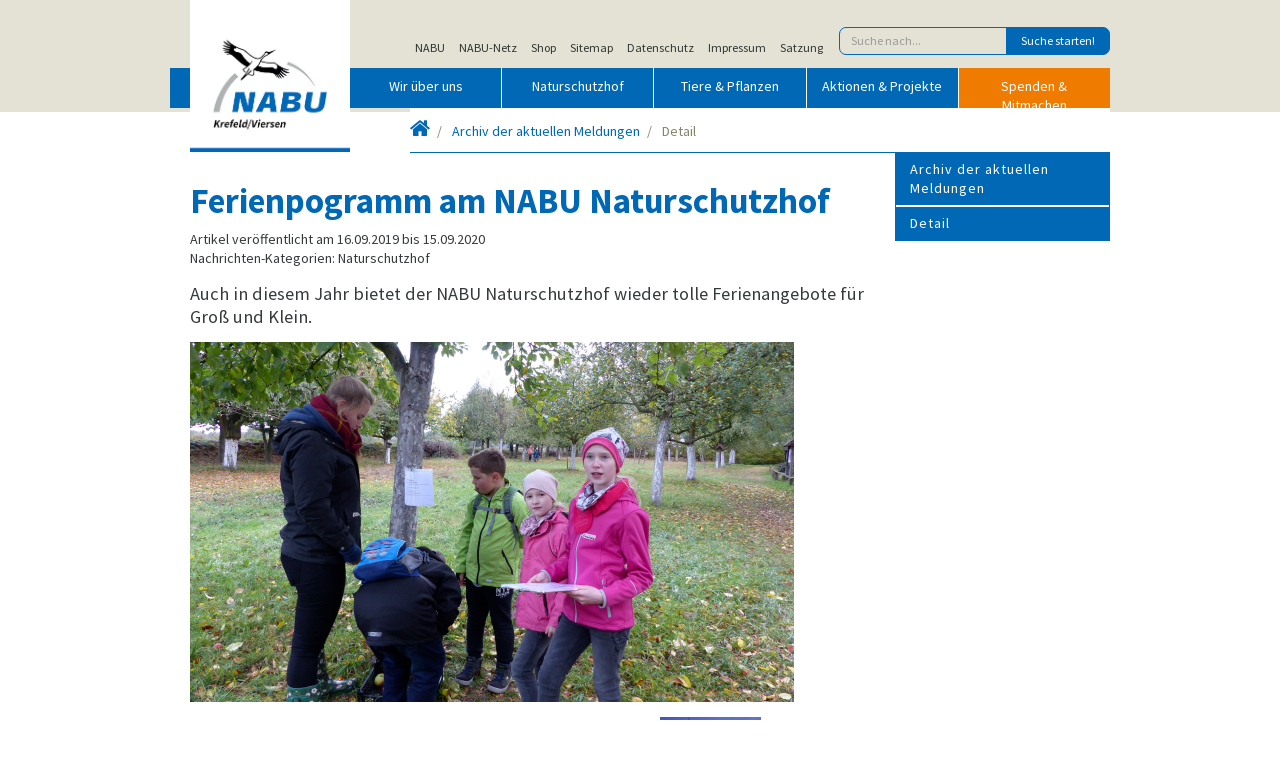

--- FILE ---
content_type: text/html; charset=utf-8
request_url: https://nabu-krefeld-viersen.de/archiv-der-aktuellen-meldungen/detail/ferienpogramm-am-nabu-naturschutzhof
body_size: 7271
content:
<!DOCTYPE html>
<html lang="de">
<head>
    <meta charset="utf-8">

<!-- 
	build by sitepackagebuilder.com

	This website is powered by TYPO3 - inspiring people to share!
	TYPO3 is a free open source Content Management Framework initially created by Kasper Skaarhoj and licensed under GNU/GPL.
	TYPO3 is copyright 1998-2026 of Kasper Skaarhoj. Extensions are copyright of their respective owners.
	Information and contribution at https://typo3.org/
-->

<link rel="icon" href="/typo3conf/ext/nabutemplate/Resources/Public/Icons/favicon.ico" type="image/vnd.microsoft.icon">
<title>NABU Bezirksverband Krefeld/Viersen e.V.</title>
<meta http-equiv="x-ua-compatible" content="IE=edge">
<meta name="generator" content="TYPO3 CMS">
<meta name="description" content="Auch in diesem Jahr bietet der NABU Naturschutzhof wieder tolle Ferienangebote für Groß und Klein.">
<meta name="viewport" content="width=device-width, initial-scale=1">
<meta name="keywords" content="nabu, kv, kv nabu">
<meta name="author" content="NABU">
<meta name="robots" content="index,follow">
<meta property="og:title" content="Ferienpogramm am NABU Naturschutzhof">
<meta property="og:type" content="article">
<meta property="og:url" content="https://nabu-krefeld-viersen.de/archiv-der-aktuellen-meldungen/detail/ferienpogramm-am-nabu-naturschutzhof">
<meta property="og:image" content="https://nabu-krefeld-viersen.de/fileadmin/_processed_/1/7/csm_herbst_ferien_85a11abf49.png">
<meta property="og:image:width" content="0">
<meta property="og:image:height" content="0">
<meta property="og:description" content="Auch in diesem Jahr bietet der NABU Naturschutzhof wieder tolle Ferienangebote für Groß und Klein.">
<meta name="twitter:card" content="summary">
<meta name="apple-mobile-web-app-capable" content="no">
<meta name="revised" content="Wednesday, 19.02.2025">


<link rel="stylesheet" href="/typo3conf/ext/ns_gallery/Resources/Public/Vendor/lightgallery/css/lightgallery.min.css?1755611453" media="all">
<link rel="stylesheet" href="/typo3conf/ext/ns_gallery/Resources/Public/Vendor/gi-thewall/githewall.css?1755611453" media="all">
<link rel="stylesheet" href="/typo3conf/ext/ns_gallery/Resources/Public/Vendor/fontAwesome/css/font-awesome.min.css?1755611453" media="all">
<link rel="stylesheet" href="/typo3conf/ext/ns_gallery/Resources/Public/Css/nsgallery.css?1755611453" media="all">
<link rel="stylesheet" href="/typo3conf/ext/ns_gallery/Resources/Public/Css/nsgallery-theme.css?1755611453" media="all">
<link rel="stylesheet" href="/typo3conf/ext/ns_gallery/Resources/Public/Css/customCss.css?1755611453" media="all">
<link rel="stylesheet" href="/typo3conf/ext/nabutemplate/Resources/Public/Stylesheet/nabu.css?1763328672" media="all">
<link rel="stylesheet" href="/typo3conf/ext/sf_event_mgt/Resources/Public/Css/events_default.css?1766693975" media="all">
<link rel="stylesheet" href="/typo3conf/ext/dp_cookieconsent/Resources/Public/css/dp_cookieconsent.css?1739818911" media="all">


<script src="/typo3conf/ext/ns_gallery/Resources/Public/Vendor/initializr/jquery.min.js?1755611453"></script>



<link rel="canonical" href="https://nabu-krefeld-viersen.de"><meta property="og:title" content="Detail"><meta property="og:type" content="website"><meta property="og:url" content="https://nabu-krefeld-viersen.de"><meta property="og:description" content="NABU Bezirksverband Krefeld Viersen e.V."><meta property="og:site_name" content="NABU Bezirksverband Krefeld/Viersen">  <meta property="og:locale" content="de_DE" >    <link rel="apple-touch-icon" sizes="57x57" href="/apple-touch-icon-57x57.png">
    <link rel="apple-touch-icon" sizes="60x60" href="/apple-touch-icon-60x60.png">
    <link rel="icon" type="image/png" href="/favicon-32x32.png" sizes="32x32">
    <link rel="icon" type="image/png" href="/favicon-16x16.png" sizes="16x16">
    <link rel="mask-icon" href="/safari-pinned-tab.svg" color="#5bbad5">
    <link rel="shortcut icon" href="/favicon.ico">
    <meta name="msapplication-TileColor" content="#da532c">
    <meta name="msapplication-config" content="/browserconfig.xml">
    <meta name="theme-color" content="#ffffff">
    <meta name="viewport" content="width=device-width, initial-scale=1.0, minimum-scale=0.3, maximum-scale=2.0, user-scalable=1" />				<link href="/typo3conf/ext/nabutemplate/Resources/Public/Stylesheet/nabu.css" rel="stylesheet" media="all"/>		    <!--[if lt IE 9]>
	     		 <script src="//cdnjs.cloudflare.com/ajax/libs/html5shiv/3.7.3/html5shiv.min.js"></script>
	    	<![endif]-->
			  <!--[if lt IE 9]>
			    <script src="js/respond.min.js"></script>
			    <script src="js/rem.min.js"></script>
			  <![endif]-->				    <script>
					    // Copyright 2014-2015 Twitter, Inc.
					    // Licensed under MIT (https://github.com/twbs/bootstrap/blob/master/LICENSE)
					    if (navigator.userAgent.match(/IEMobile\/10\.0/)) {
					      var msViewportStyle = document.createElement('style')
					      msViewportStyle.appendChild(
					        document.createTextNode(
					          '@-ms-viewport{width:auto!important}'))
					      document.head.appendChild(msViewportStyle)
					    }
    				</script>				    <!-- <script>
				      WebFontConfig = {
				        google: { families: [ 'Source+Sans+Pro:400,400italic,700,700italic:latin' ] }
				      };
				      (function() {
				        var wf = document.createElement('script');
				        wf.src = ('https:' == document.location.protocol ? 'https' : 'http') +
				          '://ajax.googleapis.com/ajax/libs/webfont/1/webfont.js';
				        wf.type = 'text/javascript';
				        wf.async = 'true';
				        var s = document.getElementsByTagName('script')[0];
				        s.parentNode.insertBefore(wf, s);
				      })(); 
				    </script> --><script data-ignore="1" data-cookieconsent="statistics" type="text/plain"></script>
<link rel="canonical" href="https://nabu-krefeld-viersen.de/archiv-der-aktuellen-meldungen/detail/ferienpogramm-am-nabu-naturschutzhof">
</head>
<body class ="sub">
      
        <div class="header">
      <div class="container">
	<script>
	    document.write('<a class="nabu-logo" href="/"><img src="/fileadmin/user_upload/Images/NABU_Logo_144dpi.jpg?href='+window.location.href+'" alt="NABU"/></a>');
	</script>
        <script type="text/plain" data-dp-cookiedesc="layout">
        Diese Website benutzt Cookies, die für den technischen Betrieb der Website erforderlich sind und stets gesetzt werden. Andere Cookies werden nur mit Ihrer Zustimmung gesetzt. Mehr Infos hier:   
            <a aria-label="learn more about cookies"
               role=button tabindex="0"
               class="cc-link"
               href="/nuetzliches/kopfnavigation/datenschutz"
               rel="noopener noreferrer nofollow"
               target="_new"
            >
                Datenschutzerklärung
            </a>
        </script>
        <script type="text/plain" data-dp-cookieselect="layout">
            <div class="dp--cookie-check" xmlns:f="http://www.w3.org/1999/html">
                <label for="dp--cookie-require">
                    <input type="checkbox" id="dp--cookie-require" class="dp--check-box" checked="checked" disabled="disabled" />
                    Notwendig
                </label>
                <label for="dp--cookie-statistics">
                    <input type="checkbox" id="dp--cookie-statistics" class="dp--check-box"  value="" />
                    Externe Medien
                </label>
            </div>
        </script>
        <nav class="nav metanav hidden-md-down">
          <a href="https://www.nabu.de" class="nav-link">NABU</a><a href="https://www.nabu-netz.de" class="nav-link">NABU-Netz</a><a href="https://nabu-shop.de" class="nav-link">Shop</a><a href="/nuetzliches/kopfnavigation/sitemap" class="nav-link">Sitemap</a><a href="/nuetzliches/kopfnavigation/datenschutz" class="nav-link">Datenschutz</a><a href="/nuetzliches/kopfnavigation/impressum" class="nav-link">Impressum</a><a href="https://nabu-krefeld-viersen.de/fileadmin/user_upload/PDF/NABU-Satzung.pdf" class="nav-link">Satzung</a>
            
  <form method="get" id="xajax_form_kesearch_pi1" name="xajax_form_kesearch_pi1" action="/index.php" class="form-inline">
      <input name="id" value="5" type="hidden">
      <div class="input-group"><input type="text" class="form-control" id="ke_search_sword" name="tx_kesearch_pi1[sword]" placeholder="Suche nach..."><span class="input-group-btn"><input id="kesearch_submit" class="btn btn-primary" type="submit" value="Suche starten!"></span>
      </div>
      <input id="pagenumber" name="tx_kesearch_pi1[page]" value="1" type="hidden">
      <input id="resetFilters" name="tx_kesearch_pi1[resetFilters]" value="0" type="hidden">
      <input id="sortByField" name="tx_kesearch_pi1[sortByField]" value="" type="hidden">
      <input id="sortByDir" name="tx_kesearch_pi1[sortByDir]" value="" type="hidden">
  </form>

        </nav>
        <nav class="navbar navbar-dark bg-primary">
          <button class="navbar-toggler hidden-lg-up" type="button" data-toggle="collapse" data-target="#mobilenav">Hauptmen&uuml; <i class="fa fa-chevron-down"></i></button>

            <!-- DESKTOP NAVIGATION -->
            <div class="navbar-toggleable-md hidden-md-down">
              <ul class="nav navbar-nav"><li class="nav-item"><a href="/wir-ueber-uns" class="nav-link">Wir über uns</a></li><li class="nav-item"><a href="https://naturschutzhof-nettetal.de" target="_blank" class="nav-link" rel="noreferrer">Naturschutzhof</a></li><li class="nav-item"><a href="/tiere-pflanzen" class="nav-link">Tiere & Pflanzen</a></li><li class="nav-item"><a href="/aktionen-projekte" class="nav-link">Aktionen & Projekte</a></li><li class="nav-item"><a href="/spenden-mitmachen" class="nav-link nav-link-mitmachen">Spenden & Mitmachen</a></li></ul>
            </div>

            <!-- MOBILE NAVIGATION -->
              <div class="navbar-toggleable-md hidden-lg-up collapse" id="mobilenav">
                <ul class="nav"><li class="nav-item"><a href="/wir-ueber-uns" class="nav-link">Wir über uns</a></li><li class="nav-item"><a href="https://naturschutzhof-nettetal.de" target="_blank" class="nav-link" rel="noreferrer">Naturschutzhof</a></li><li class="nav-item"><a href="/tiere-pflanzen" class="nav-link">Tiere & Pflanzen</a></li><li class="nav-item"><a href="/aktionen-projekte" class="nav-link">Aktionen & Projekte</a></li><li class="nav-item"><a href="/spenden-mitmachen" class="nav-link">Spenden & Mitmachen</a></li><li class="nav-item"><a href="/nuetzliches/suche" class="nav-link">Suche</a></li></ul>
              </div>

        </nav>
        
          <!-- Carousel start -->
          <div id="carousel-example-generic" class="carousel slide" data-ride="carousel">
            <div class="carousel-inner" role="listbox">
              
            </div>
          </div>
          <!-- Carousel Ende -->
        

        <nav class="breadcrumb-wrap"><a href="#mmenu" class="hidden-sm-up mobilenavleft"><i class="fa fa-bars"></i></a><ol class="breadcrumb"><li><a href="/" title="Startseite"><i class="fa fa-home"></i><span class="show-for-sr">Startseite</span></a></li><li><a href="/archiv-der-aktuellen-meldungen" title="Archiv der aktuellen Meldungen">Archiv der aktuellen Meldungen</a></li><li class="active">Detail</li></ol></nav>

      </div>
    </div>

    
    <div class="unterseite content">
      <div class="container">
        <div class="row">
          <div class="col-md-9">
            
    

            <div id="c721" class="frame frame-default frame-type-news_pi1 frame-layout-0">
                
                
                    



                
                
                    



                
                

    
    



<div class="news news-single">
	<div class="article" itemscope="itemscope" itemtype="http://schema.org/Article">
		
	
			
			
				<h1>Ferienpogramm am NABU Naturschutzhof</h1>
			<div class="footer">
				<p>
					<!-- date -->
					<span class="news-list-date">
                                                <!-- <time datetime="16.09.2019">
                                                        16.09.2019
                                                        <meta itemprop="datePublished" content="16.09.2019" />
                                                </time> -->
                                                Artikel veröffentlicht
                                                
                                                am
                                                16.09.2019
                                                
                                                bis
                                                15.09.2020
                                                
					</span>
                                        <span class="news-list-category" xmlns:f="http://typo3.org/ns/TYPO3/CMS/Fluid/ViewHelpers">
                                                <br>Nachrichten-Kategorien:
                                                
                                                        
                                                                        Naturschutzhof
                                                                
                                                
                                        </span>
				</p>
			</div>

			
				<!-- teaser -->
				<div class="teaser-text" itemprop="description">
					<p>Auch in diesem Jahr bietet der NABU Naturschutzhof wieder tolle Ferienangebote für Groß und Klein.</p>
				</div>
			

			

			

	<!-- fal media files -->
	<div class="news-img-wrap">
		
			<div class="outer">
				
					


        <div class="mediaelement mediaelement-image">
                
                                
                                                <img title="NABU Naturschutzhof Team" src="/fileadmin/_processed_/1/7/csm_herbst_ferien_578d4b7f19.png" width="604" height="360" alt="" />                         
                                        
                        
        </div>
        
         


				
				
				
			</div>
		
			<div class="outer">
				
				
				
					


        <div class="mediaelement mediaelement-image">
                
                                
                                                <img src="/fileadmin/_processed_/6/e/csm_2019_Herbstferienprogramm_306c71e80d.png" width="595" height="842" alt="" />                         
                                        
                        
        </div>
        
         


				
			</div>
		
	</div>



			<!-- main text -->
			<div class="news-text-wrap" itemprop="articleBody">
				<p>In der ersten und zweiten Herbstferienwoche startet auf dem Naturschutzhof das <a href="/fileadmin/user_upload/2019_Herbstferienprogramm_z.T._ausgebucht_v3.pdf" target="_blank">Ferienprogramm</a> für Kinder ab vier Jahren .Eine bunte Mischung aus Naturerlebnisveranstaltungen bietet die Möglichkeit, sich spielerisch mit unserer Natur zu beschäftigen und spannenden Fragen gemeinsam auf den Grund zu gehen.</p>
<p>&nbsp;</p>
<p>Wenn ihr &nbsp;Lust habt in den Ferien eine tolle Zeit zu haben, dann meldet euch doch unter&nbsp; <strong>freiwillige@nabu-krefeld-viersen.de </strong>an.</p>
<p>&nbsp;</p>
<p>Mit freundlichen Grüßen</p>
<p>Euer NABU Naturschutzhof Team</p>
<p>Klicken sie <a href="/fileadmin/user_upload/Images/News/2019_Herbstferienprogramm_z.T._ausgebucht_v3.pdf" target="_blank">hier</a> um sich das Pogramm anzuschauen.</p>
			</div>

			<!-- related things -->
			<div class="news-related-wrap">

				

				

				
			</div>
		

	<!-- Link Back -->
	<div class="news-backlink-wrap">
		<a href="/archiv-der-aktuellen-meldungen">
			&lt;&lt; Zurück
		</a>
	</div>


	</div>
</div>



                
                    



                
                
                    



                
            </div>

        


          </div>
          <div class="col-md-3">
            <nav class="nav-main-right hidden-sm-down"><ul class="nav nav-pills nav-stacked"><li class="nav-item"><a class="nav-link active">Archiv der aktuellen Meldungen</a></li><li class="nav-item"><a href="/archiv-der-aktuellen-meldungen/detail" class="nav-link active">Detail</a></li></ul></nav>
            <p>&nbsp;</p>
            
    

            <div id="c1694" class="frame frame-default frame-type-shortcut frame-layout-0">
                
                
                    



                
                
                

    
    

            <div id="c1693" class="frame frame-default frame-type-html frame-layout-0">
                
                
                    



                
                
                

    <script>
    document.write('<iframe width="230" height="600" style="border:none;" src="/anspr.php?href='+window.location.href+'\'"/></iframe>');
</script>


                
                    



                
                
                    



                
            </div>

        




                
                    



                
                
                    



                
            </div>

        


          </div>
        </div>
      </div>
    </div>
        <div class="container content">
                <div class="row">
                        <div class="col-md-3">
                        
                        </div>
                        <div class="col-md-3">
                        
                        </div>
                        <div class="col-md-3">
                        
                        </div>
                        <div class="col-md-3">
                        
                        </div>
                </div>
         </div>
  
   
                
                        
<footer>
  <div class="container">
    <div class="row">

      <div class="col-md-3">
        
    

            <div id="c47" class="frame frame-default frame-type-textmedia frame-layout-0">
                
                
                    



                
                

    
        



    


                

    <div class="ce-textpic ce-right ce-intext">
        
            



        

        
                <div class="ce-bodytext">
                    
                    <h5>Adresse und Kontakt</h5>
<p>NABU Bezirksverband&nbsp;<br>Krefeld/Viersen e.V.<br>Geschäftsstelle<br>Talring 45 · 47802 Krefeld</p>
<p>Telefon: 02151 618700<br>E-Mail:<br><a href="#" data-mailto-token="ocknvq,kphqBpcdw/mtghgnf/xkgtugp0fg" data-mailto-vector="2">info(at)nabu-krefeld-viersen.de</a><br>Fax: 02151 618751<br><br>Montag bis Donnerstag<br>von 9:00 bis 12:00 Uhr<br>Bitte rufen Sie bei Besuchen<br>vorher an!</p>
                </div>
            

        
    </div>


                
                    



                
                
                    



                
            </div>

        


      </div> <!-- /col-md-3 -->

      <div class="col-md-3">
        
    

            <div id="c48" class="frame frame-default frame-type-textmedia frame-layout-0">
                
                
                    



                
                

    
        



    


                

    <div class="ce-textpic ce-right ce-intext">
        
            



        

        
                <div class="ce-bodytext">
                    
                    <h5>Info &amp; Service</h5>
<p><a href="http://www.youtube.com/nabutv" target="_blank" title="www.youtube.com/nabutv" rel="noreferrer">NABU-TV</a><br> <a href="http://www.nabu-shop.de/" target="_blank" title="www.nabu-shop.de" rel="noreferrer">NABU-Shop</a></p>
<p><a href="/wir-ueber-uns/pressemitteilungen">Pressemitteilungen</a><br> <a href="/termine" class="internal-link" title="Opens internal link in current window">Termine</a><br> <a href="/veranstaltungen" title="Opens internal link in current window">Veranstaltungen</a><br> <a href="/downloads" class="internal-link" title="Opens internal link in current window">Downloads</a><br> <a href="/galerie">Bildergalerie</a><br> <a href="/naturspiegel" class="internal-link" title="Opens internal link in current window">Naturspiegel</a><br> <a href="https://nabu-krefeld.de/quartalsprogramm" target="_blank">Quartalsprogramm</a><br> <a href="/newsletter">Newsletter</a></p>
                </div>
            

        
    </div>


                
                    



                
                
                    



                
            </div>

        


      </div> <!-- /col-md-3 -->

      <div class="col-md-3">
        
    

            <div id="c49" class="frame frame-default frame-type-textmedia frame-layout-0">
                
                
                    



                
                

    
        



    


                

    <div class="ce-textpic ce-right ce-intext">
        
            



        

        
                <div class="ce-bodytext">
                    
                    <h5><a href="/nuetzliches/kopfnavigation/sitemap">Sitemap</a></h5><ul> 	<li><a href="/wir-ueber-uns">Wir über uns</a></li> 	<li><a href="/aktuelles">Aktuelles</a></li> 	<li><a href="/archiv-der-aktuellen-meldungen" class="internal-link" title="Opens internal link in current window">Archiv aktueller Meldungen</a></li> 	<li><a href="https://naturschutzhof-nettetal.de" target="_blank" rel="noreferrer">Naturschutzhof</a></li> 	<li><a href="/nabu-gruppen">NABU-Gruppen</a></li> 	<li><a href="/kinderaktionen">NAJU-Kinder- und Jugendgruppen</a></li> 	<li><a href="/aktionen-projekte">Unsere Projekte</a></li> 	<li><a href="/kontakt">Kontakt</a></li> 	<li><a href="/spenden-mitmachen">Mitmachen</a></li> 	<li><a href="/nuetzliches/kopfnavigation/impressum">Impressum</a></li> 	<li><a href="/nuetzliches/kopfnavigation/datenschutz">Datenschutz</a></li> 	<li><a href="/nuetzliches/suche">Suche</a></li> </ul>
                </div>
            

        
    </div>


                
                    



                
                
                    



                
            </div>

        


      </div> <!-- /col-md-3 -->

      <div class="col-md-3">
        
    

            <div id="c50" class="frame frame-default frame-type-textmedia frame-layout-0">
                
                
                    



                
                

    
        



    


                

    <div class="ce-textpic ce-right ce-intext">
        
            



        

        
                <div class="ce-bodytext">
                    
                    <h5>Spenden für die Natur</h5>
<p>Sparkasse Krefeld<br> IBAN DE72 3205 0000 0057 0011 90<br> BIC SPKRDE33XXX<br> <a href="/spenden-mitmachen/jetzt-spenden" target="_blank" title="Jetzt für die Natur spenden">Direkt spenden</a></p>
                </div>
            

        
    </div>


                
                    



                
                
                    



                
            </div>

        


      </div> <!-- /col-md-3 -->

    </div>
      
        <a href="https://www.facebook.com/krvie.nrw.nabu"><img src="/typo3conf/ext/nabutemplate/Resources/Public/Images/icn_facebook.png" alt="facebook"></a>
      
      
      
        <a href="https://www.youtube.com/channel/UCopcK4ASZ4Bezmm-8iVRn2A"><img src="/typo3conf/ext/nabutemplate/Resources/Public/Images/youtube-icon-white_121x121.png" alt="google"></a>
      
      
        <a href="https://www.instagram.com/nabu.krvie"><img src="/typo3conf/ext/nabutemplate/Resources/Public/Images/icn_instagram.png" alt="instagram"></a>
      
      
        <a href="mailto:info@nabu-krefeld-viersen.de"><img src="/typo3conf/ext/nabutemplate/Resources/Public/Images/icn_mail.png" alt="mail"></a>
      
  </div>
</footer>

<nav id="mobilenavleft" class="hidden-md-up"></nav>
<script src="/typo3conf/ext/nabutemplate/Resources/Public/JavaScript/Base/jquery.min.js?1708804146"></script>
<script src="/typo3conf/ext/nabutemplate/Resources/Public/JavaScript/Base/tether.min.js?1708804146"></script>
<script src="/typo3conf/ext/nabutemplate/Resources/Public/JavaScript/Base/bootstrap.min.js?1708804146"></script>
<script src="/typo3conf/ext/nabutemplate/Resources/Public/JavaScript/Base/slick.min.js?1708804146"></script>
<script src="/typo3conf/ext/nabutemplate/Resources/Public/JavaScript/nabu.js?1708804346"></script>
<script src="/typo3conf/ext/ns_gallery/Resources/Public/Vendor/lightgallery/js/lightgallery.js?1755611453"></script>
<script src="/typo3conf/ext/ns_gallery/Resources/Public/Vendor/gi-thewall/githewall.min.js?1755611453"></script>
<script src="/typo3conf/ext/ns_gallery/Resources/Public/Js/customJs.js?1755611453"></script>
<script src="/typo3conf/ext/nabutemplate/Resources/Public/JavaScript/Dist/scripts.js?1593634400"></script>
<script src="/typo3conf/ext/dp_cookieconsent/Resources/Public/JavaScript/dp_cookieconsent.js?1739818911"></script>
<script async="async" src="/typo3/sysext/frontend/Resources/Public/JavaScript/default_frontend.js?1751966589"></script>

<!--
  ~ Copyright (c) 2021.
  ~
  ~ @category   TYPO3
  ~
  ~ @copyright  2021 Dirk Persky (https://github.com/DirkPersky)
  ~ @author     Dirk Persky <info@dp-wired.de>
  ~ @license    MIT
  -->



<!-- Begin Cookie Consent plugin by Dirk Persky - https://github.com/DirkPersky/typo3-dp_cookieconsent -->
<script type="text/plain" data-ignore="1" data-dp-cookieDesc="layout">
    <!--
  ~ Copyright (c) 2021.
  ~
  ~ @category   TYPO3
  ~
  ~ @copyright  2021 Dirk Persky (https://github.com/DirkPersky)
  ~ @author     Dirk Persky <info@dp-wired.de>
  ~ @license    MIT
  -->

Diese Website benutzt Cookies, die für den technischen Betrieb der Website erforderlich sind und stets gesetzt werden. Andere Cookies, um Inhalte und Anzeigen zu personalisieren und die Zugriffe auf unsere Website zu analysieren, werden nur mit Ihrer Zustimmung gesetzt. Außerdem geben wir Informationen zu Ihrer Verwendung unserer Website an unsere Partner für soziale Medien, Werbung und Analysen weiter.



</script>
<script type="text/plain" data-ignore="1" data-dp-cookieSelect="layout">
    <!--
  ~ Copyright (c) 2021.
  ~
  ~ @category   TYPO3
  ~
  ~ @copyright  2021 Dirk Persky (https://github.com/DirkPersky)
  ~ @author     Dirk Persky <info@dp-wired.de>
  ~ @license    MIT
  -->

<div class="dp--cookie-check">
    <label for="dp--cookie-required">
        <input class="dp--check-box" id="dp--cookie-required" type="checkbox" name="" value="" checked disabled>
        Notwendig
    </label>
    <label for="dp--cookie-statistics">
        <input class="dp--check-box" id="dp--cookie-statistics" type="checkbox" name="" value="">
        Statistiken
    </label>
    <label for="dp--cookie-marketing">
        <input class="dp--check-box" id="dp--cookie-marketing"  type="checkbox" name="" value="">
        Marketing
    </label>
</div>

</script>
<script type="text/plain" data-ignore="1" data-dp-cookieRevoke="layout">
    <div class="dp--revoke {{classes}}">
    <i class="dp--icon-fingerprint"></i>
    <span class="dp--hover">Cookies</span>
</div>
</script>
<script type="text/plain" data-ignore="1" data-dp-cookieIframe="layout">
    <div class="dp--overlay-inner" data-nosnippet>
    <div class="dp--overlay-header">{{notice}}</div>
    <div class="dp--overlay-description">{{desc}}</div>
    <div class="dp--overlay-button">
        <button class="db--overlay-submit" onclick="window.DPCookieConsent.forceAccept(this)"
                data-cookieconsent="{{type}}">
        {{btn}}
        </button>
    </div>
</div>

</script>
<script data-ignore="1">
    window.cookieconsent_options = {
        overlay: {
            notice: true,
            box: {
                background: 'rgba(41,104,174,1)',
                text: '#fff'
            },
            btn: {
                background: '#e18130',
                text: '#fff'
            }
        },
        content: {
            message:'Diese Website benutzt Cookies, die für den technischen Betrieb der Website erforderlich sind und stets gesetzt werden. Andere Cookies, um Inhalte und Anzeigen zu personalisieren und die Zugriffe auf unsere Website zu analysieren, werden nur mit Ihrer Zustimmung gesetzt. Außerdem geben wir Informationen zu Ihrer Verwendung unserer Website an unsere Partner für soziale Medien, Werbung und Analysen weiter.',
            dismiss:'Cookies zulassen!',
            allow:'Speichern',
            deny: 'Ablehnen',
            link:'Mehr Infos',
            href:'',
            target:'_blank',
            'allow-all': 'Alle akzeptieren!',
            config: 'Anpassen',
            'config-header':  'Einstellungen für die Zustimmung anpassen',


            cookie: 'Cookies',
            duration: 'Dauer',
            vendor: 'Anbieter',

            media: {
                notice: 'Cookie-Hinweis',
                desc: 'Durch das Laden dieser Ressource wird eine Verbindung zu externen Servern hergestellt, die Cookies und andere Tracking-Technologien verwenden, um die Benutzererfahrung zu personalisieren und zu verbessern. Weitere Informationen finden Sie in unserer Datenschutzerklärung.',
                btn: 'Erlaube Cookies und lade diese Ressource',
            }
        },
        theme: 'edgeless',
        position: 'bottom-right',
        type: 'opt-in',
        revokable: true,
        reloadOnRevoke: false,
        checkboxes: {"statistics":"false","marketing":"false"},
        cookies: [],
        palette: {
            popup: {
                background: 'rgba(41,104,174,1)',
                text: '#fff'
            },
            button: {
                background: '#e18130',
                text: '#fff',
            }
        }
    };
</script>
<!-- End Cookie Consent plugin -->
</body>
</html>

--- FILE ---
content_type: text/css; charset=utf-8
request_url: https://nabu-krefeld-viersen.de/typo3conf/ext/sf_event_mgt/Resources/Public/Css/events_default.css?1766693975
body_size: 847
content:
/*
 * Default CSS for list, detail and registration view
 */
.userregistration-list-item,
.event-list-item {
	margin-bottom: 15px;
}

.userregistration-list-row,
.userregistration-detail-row,
.event-registration-row,
.event-detail-row,
.event-list-row {
	margin-bottom: 5px;
	display: flex;
	flex: 1;
	flex-direction: row;
	flex-wrap: wrap;
}

.userregistration-list-label,
.userregistration-detail-label,
.event-registration-label,
.event-detail-label,
.event-list-label {
	display: block;
	width: 150px;
	min-height: 1px;
	font-weight: bold;
}

.userregistration-list-value,
.userregistration-detail-value,
.event-registration-value,
.event-detail-value,
.event-list-value {
	display: block;
	flex: 1;
}

.tx-sf-event-mgt .clear {
	clear: both;
}

.tx-sf-event-mgt form.registration fieldset {
	border: 0;
	margin: 0;
	padding: 0;
}

.tx-sf-event-mgt form.registration label {
	width: 100%;
}

.tx-sf-event-mgt form.registration .radio-field-radiofields,
.tx-sf-event-mgt form.registration .checkbox-field-checkfields {
	width: 100%;
}

.tx-sf-event-mgt form.registration .checkbox label {
    float: none;
    width: auto;
}

.tx-sf-event-mgt form.registration .error {
	color: #ff0000;
}

.button {
	margin-right: 0.6em;
}

/*
 * Default CSS for calendar view
 */
.event-calendar {
	width: 100%;
	margin: 0;
	padding: 0;
}

.event-calendar li {
	list-style: none;
}

.event-calendar a {
	color: #000000;
	word-wrap: break-word;
	overflow-wrap: break-word;
	word-break: break-word;
}

.event-calendar__weeknumber {
	width: 20px;
	text-align: center;
	margin-left: -1px;
	margin-bottom: -1px;
	padding: 6px;
	background: #fff;
	color: #CCC;
	font-weight: bold;
}

.event-calendar__weekdays {
	display: flex;
	background: #CCCCCC;
	margin: 0;
	padding: 0;
}

.event-calendar__weekdays-weekday {
	flex: 1;
	text-align: center;
	text-transform: uppercase;
	color: #fff;
	margin-right: -1px;
	margin-bottom: -1px;
	padding: 6px 0;
	background: #CCCCCC;
}

.event-calendar__days {
	display: flex;
	margin: 0;
	padding: 0;
}

.event-calendar__day {
	min-height: 120px;
	flex: 1;
	padding: 5px;
	box-sizing: border-box;
	border: 1px solid #CCCCCC;
	margin-right: -1px;
	margin-bottom: -1px;
}

.event-calendar__day-today {
	background: #e6e6e6;
}

.event-calendar__day-other-month {
	background: #f3f3f3;
}

.event-calendar__day-date {
	font-weight: 700;
	color: #000000;
}

.event-calendar__day-event {
	clear: both;
	display: block;
	padding: 5px;
	margin-top: 6px;
	margin-bottom: 5px;
	background: #f4f7f7;
	border: 1px solid #CCCCCC;
	border-radius: 2px;
}

.event-calendar__day-event-time {
	font-size: 10px;
	margin-top: 5px;
}

.event-calendar__browser {
	display: flex;
}

.event-calendar__browser {
	display: flex;
	-webkit-padding-start: 0;
}

.event-calendar__browser-prev,
.event-calendar__browser-next,
.event-calendar__browser-current {
	flex: 1;
	text-align: center;
}

.event-calendar__browser-prev {
	text-align: left;
	padding-top: 8px;
}

.event-calendar__browser-next {
	text-align: right;
	padding-top: 8px;
}

.event-required {
	color: #000000;
}

.error-class label,
.error-class .event-required {
	color:#ff0000;
}


--- FILE ---
content_type: application/javascript; charset=utf-8
request_url: https://nabu-krefeld-viersen.de/typo3conf/ext/nabutemplate/Resources/Public/JavaScript/Dist/scripts.js?1593634400
body_size: 174
content:
/*!
 * nabu-krefeld-viersen.de Website Design v1.0.0 (https://nabu-krefeld-viersen.de)
 * Copyright 2020 Klaus Keipke
 * Licensed under the GPL-2.0-or-later license
 */
console.log("WE LOVE TYPO3");
